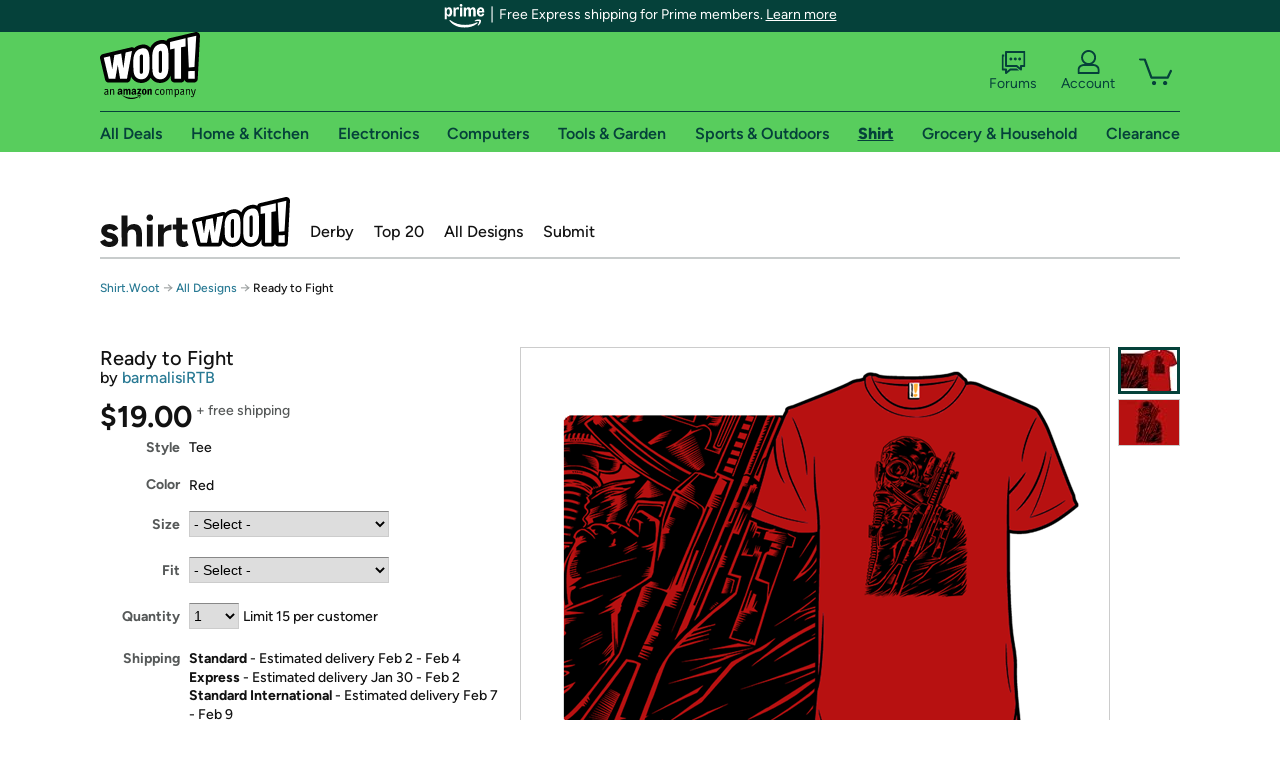

--- FILE ---
content_type: text/xml
request_url: https://sts.us-east-1.amazonaws.com/
body_size: 2042
content:
<AssumeRoleWithWebIdentityResponse xmlns="https://sts.amazonaws.com/doc/2011-06-15/">
  <AssumeRoleWithWebIdentityResult>
    <Audience>us-east-1:9d0ab28f-ed32-4a67-84b0-1a981cafd7fb</Audience>
    <AssumedRoleUser>
      <AssumedRoleId>AROAXUWV4ANCRI2ZNWFVN:cwr</AssumedRoleId>
      <Arn>arn:aws:sts::525508281157:assumed-role/RUM-Monitor-us-east-1-525508281157-0063818041461-Unauth/cwr</Arn>
    </AssumedRoleUser>
    <Provider>cognito-identity.amazonaws.com</Provider>
    <Credentials>
      <AccessKeyId>ASIAXUWV4ANCZZXLVVAF</AccessKeyId>
      <SecretAccessKey>VLphV31I/dUuvuAh2sAyQqsboH4xMBCE8nAyyStU</SecretAccessKey>
      <SessionToken>[base64]/TvjzQxM3vkOFB6j8FSL8ZyuZqGniN2eQ1gnc2OLg4p9Yxo77rgIu2VXVElYMRUSGhhW0fSPEwKWex2EySD8ro7YEygsGPzKkFE89KJ+1rXsBoDW4OrCYxyrGm8wv9CpcdU+k0PSawwtD19UKfLiZ6NxVOcmTkh2qn/tcJ6P3rqhDELtuJmSpa92fJsNG5S0yXjbNI8yyH2wN3Oll2R/ttefnDrNxACDyvyU3FObAWbWVcpShV4EUTw7lYJ+6nzt2MELebc4raS8Jqp21u3jWmElwic/JVBefpc1ryeJCrsmF9eOJpqqKtAkM7Ewh6/VywY6hQJ+Lianthlc7nAK0yGHDba+B59agqsp/e2y0AUDkBRNZgR/BGokEjsv+rwl6b0jY9urZe4BatxvOFy6eLvh+8grSPpH78SySXdlTY+RphfH3tX+MOg+lSqsDQ13SGehJxQBG8pXwiQDGmgnSYmtZazT51mMghxZ7Bd3H8t6mm03f1vzJg8NyPcklrNx5qKWM38/EQWf4tiqQQDw2C0yOwJX/Vv86nZAkq8vDspZd2UCvlOuJH2nAzCPivO7Y5a6tINuytsLAVFtY/4Tuj5JPM2DFP450UOW7SfUmQohuTrzbVAVjMxnCGTL1DSTdcfpaOn2eeG1G/ZJrWC20W9+lvCA6xI/g7w=</SessionToken>
      <Expiration>2026-01-25T00:36:39Z</Expiration>
    </Credentials>
    <SubjectFromWebIdentityToken>us-east-1:7a5abc03-4505-c064-ba42-9bdcec4c345d</SubjectFromWebIdentityToken>
  </AssumeRoleWithWebIdentityResult>
  <ResponseMetadata>
    <RequestId>1246ef2f-9c60-4de8-83e0-a9903c563fc8</RequestId>
  </ResponseMetadata>
</AssumeRoleWithWebIdentityResponse>
